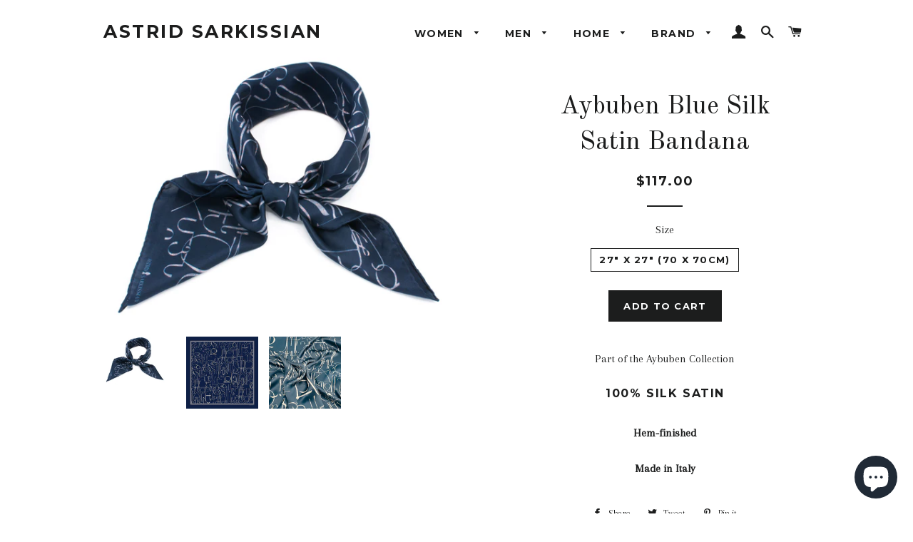

--- FILE ---
content_type: text/html; charset=utf-8
request_url: https://shop.astridsarkissian.com/products/aybuben-blue-bandanas
body_size: 19034
content:
<!doctype html>
<!--[if lt IE 7]><html class="no-js lt-ie9 lt-ie8 lt-ie7" lang="en"> <![endif]-->
<!--[if IE 7]><html class="no-js lt-ie9 lt-ie8" lang="en"> <![endif]-->
<!--[if IE 8]><html class="no-js lt-ie9" lang="en"> <![endif]-->
<!--[if IE 9 ]><html class="ie9 no-js"> <![endif]-->
<!--[if (gt IE 9)|!(IE)]><!--> <html class="no-js"> <!--<![endif]-->
<head>
<meta name="google-site-verification" content="Yvch7XUvR1QTVzpQ7vSxksFszbXZ7UK3tm6OZn81S-M" />
  <!-- Basic page needs ================================================== -->
  <meta charset="utf-8">
  <meta http-equiv="X-UA-Compatible" content="IE=edge,chrome=1">

  
    <link rel="shortcut icon" href="//shop.astridsarkissian.com/cdn/shop/files/tete_32x32.jpeg?v=1613543673" type="image/png" />
  

  <!-- Title and description ================================================== -->
  <title>
  Aybuben Blue Silk Satin Bandana &ndash; ASTRID SARKISSIAN
  </title>

  
  <meta name="description" content="Part of the Aybuben Collection 100% Silk Satin Hem-finished Made in Italy">
  

  <!-- Helpers ================================================== -->
  <!-- /snippets/social-meta-tags.liquid -->


  <meta property="og:type" content="product">
  <meta property="og:title" content="Aybuben Blue Silk Satin Bandana">
  <meta property="og:url" content="https://shop.astridsarkissian.com/products/aybuben-blue-bandanas">
  <meta property="og:description" content="


Part of the Aybuben Collection

100% Silk Satin

Hem-finished





Made in Italy



">
  
    <meta property="og:image" content="http://shop.astridsarkissian.com/cdn/shop/products/PSX_20201222_115100_grande.jpg?v=1608666944">
    <meta property="og:image:secure_url" content="https://shop.astridsarkissian.com/cdn/shop/products/PSX_20201222_115100_grande.jpg?v=1608666944">
  
    <meta property="og:image" content="http://shop.astridsarkissian.com/cdn/shop/products/Hayblue2_grande.jpg?v=1578516307">
    <meta property="og:image:secure_url" content="https://shop.astridsarkissian.com/cdn/shop/products/Hayblue2_grande.jpg?v=1578516307">
  
    <meta property="og:image" content="http://shop.astridsarkissian.com/cdn/shop/products/70x70-243_grande.jpg?v=1578512562">
    <meta property="og:image:secure_url" content="https://shop.astridsarkissian.com/cdn/shop/products/70x70-243_grande.jpg?v=1578512562">
  
  <meta property="og:price:amount" content="117.00">
  <meta property="og:price:currency" content="USD">

<meta property="og:site_name" content="ASTRID SARKISSIAN">


<meta name="twitter:card" content="summary_large_image">

  <meta name="twitter:site" content="@astridsarkis">


  <meta name="twitter:title" content="Aybuben Blue Silk Satin Bandana">
  <meta name="twitter:description" content="


Part of the Aybuben Collection

100% Silk Satin

Hem-finished





Made in Italy



">


  <link rel="canonical" href="https://shop.astridsarkissian.com/products/aybuben-blue-bandanas">
  <meta name="viewport" content="width=device-width,initial-scale=1,shrink-to-fit=no">
  <meta name="theme-color" content="#1c1d1d">

  <!-- CSS ================================================== -->
  <link href="//shop.astridsarkissian.com/cdn/shop/t/4/assets/timber.scss.css?v=45294293764944885701703134945" rel="stylesheet" type="text/css" media="all" />
  <link href="//shop.astridsarkissian.com/cdn/shop/t/4/assets/theme.scss.css?v=70791062544533213201703134945" rel="stylesheet" type="text/css" media="all" />
  
  
  
  <link href="//fonts.googleapis.com/css?family=Arapey:400" rel="stylesheet" type="text/css" media="all" />


  
    
    
    <link href="//fonts.googleapis.com/css?family=Old+Standard+TT:400" rel="stylesheet" type="text/css" media="all" />
  


  
    
    
    <link href="//fonts.googleapis.com/css?family=Montserrat:700" rel="stylesheet" type="text/css" media="all" />
  



  <!-- Sections ================================================== -->
  <script>
    window.theme = window.theme || {};
    theme.strings = {
      zoomClose: "Close (Esc)",
      zoomPrev: "Previous (Left arrow key)",
      zoomNext: "Next (Right arrow key)",
      moneyFormat: "${{amount}}"
    };
    theme.settings = {
      cartType: "drawer",
      gridType: "collage"
    };
  </script>

  <!--[if (gt IE 9)|!(IE)]><!--><script src="//shop.astridsarkissian.com/cdn/shop/t/4/assets/theme.js?v=82974174790275679271492957219" defer="defer"></script><!--<![endif]-->
  <!--[if lte IE 9]><script src="//shop.astridsarkissian.com/cdn/shop/t/4/assets/theme.js?v=82974174790275679271492957219"></script><![endif]-->

  <!-- Header hook for plugins ================================================== -->
  <script>window.performance && window.performance.mark && window.performance.mark('shopify.content_for_header.start');</script><meta name="facebook-domain-verification" content="o35ykom2gb732wtw8m9hx1wul1a27t">
<meta id="shopify-digital-wallet" name="shopify-digital-wallet" content="/19299407/digital_wallets/dialog">
<meta name="shopify-checkout-api-token" content="a73836812b13051be8db80e682930e8e">
<link rel="alternate" type="application/json+oembed" href="https://shop.astridsarkissian.com/products/aybuben-blue-bandanas.oembed">
<script async="async" src="/checkouts/internal/preloads.js?locale=en-US"></script>
<link rel="preconnect" href="https://shop.app" crossorigin="anonymous">
<script async="async" src="https://shop.app/checkouts/internal/preloads.js?locale=en-US&shop_id=19299407" crossorigin="anonymous"></script>
<script id="apple-pay-shop-capabilities" type="application/json">{"shopId":19299407,"countryCode":"US","currencyCode":"USD","merchantCapabilities":["supports3DS"],"merchantId":"gid:\/\/shopify\/Shop\/19299407","merchantName":"ASTRID SARKISSIAN","requiredBillingContactFields":["postalAddress","email","phone"],"requiredShippingContactFields":["postalAddress","email","phone"],"shippingType":"shipping","supportedNetworks":["visa","masterCard","amex","discover","elo","jcb"],"total":{"type":"pending","label":"ASTRID SARKISSIAN","amount":"1.00"},"shopifyPaymentsEnabled":true,"supportsSubscriptions":true}</script>
<script id="shopify-features" type="application/json">{"accessToken":"a73836812b13051be8db80e682930e8e","betas":["rich-media-storefront-analytics"],"domain":"shop.astridsarkissian.com","predictiveSearch":true,"shopId":19299407,"locale":"en"}</script>
<script>var Shopify = Shopify || {};
Shopify.shop = "astrid-sarkissian.myshopify.com";
Shopify.locale = "en";
Shopify.currency = {"active":"USD","rate":"1.0"};
Shopify.country = "US";
Shopify.theme = {"name":"brooklyn","id":173580749,"schema_name":"Brooklyn","schema_version":"2.1.4","theme_store_id":730,"role":"main"};
Shopify.theme.handle = "null";
Shopify.theme.style = {"id":null,"handle":null};
Shopify.cdnHost = "shop.astridsarkissian.com/cdn";
Shopify.routes = Shopify.routes || {};
Shopify.routes.root = "/";</script>
<script type="module">!function(o){(o.Shopify=o.Shopify||{}).modules=!0}(window);</script>
<script>!function(o){function n(){var o=[];function n(){o.push(Array.prototype.slice.apply(arguments))}return n.q=o,n}var t=o.Shopify=o.Shopify||{};t.loadFeatures=n(),t.autoloadFeatures=n()}(window);</script>
<script>
  window.ShopifyPay = window.ShopifyPay || {};
  window.ShopifyPay.apiHost = "shop.app\/pay";
  window.ShopifyPay.redirectState = null;
</script>
<script id="shop-js-analytics" type="application/json">{"pageType":"product"}</script>
<script defer="defer" async type="module" src="//shop.astridsarkissian.com/cdn/shopifycloud/shop-js/modules/v2/client.init-shop-cart-sync_IZsNAliE.en.esm.js"></script>
<script defer="defer" async type="module" src="//shop.astridsarkissian.com/cdn/shopifycloud/shop-js/modules/v2/chunk.common_0OUaOowp.esm.js"></script>
<script type="module">
  await import("//shop.astridsarkissian.com/cdn/shopifycloud/shop-js/modules/v2/client.init-shop-cart-sync_IZsNAliE.en.esm.js");
await import("//shop.astridsarkissian.com/cdn/shopifycloud/shop-js/modules/v2/chunk.common_0OUaOowp.esm.js");

  window.Shopify.SignInWithShop?.initShopCartSync?.({"fedCMEnabled":true,"windoidEnabled":true});

</script>
<script>
  window.Shopify = window.Shopify || {};
  if (!window.Shopify.featureAssets) window.Shopify.featureAssets = {};
  window.Shopify.featureAssets['shop-js'] = {"shop-cart-sync":["modules/v2/client.shop-cart-sync_DLOhI_0X.en.esm.js","modules/v2/chunk.common_0OUaOowp.esm.js"],"init-fed-cm":["modules/v2/client.init-fed-cm_C6YtU0w6.en.esm.js","modules/v2/chunk.common_0OUaOowp.esm.js"],"shop-button":["modules/v2/client.shop-button_BCMx7GTG.en.esm.js","modules/v2/chunk.common_0OUaOowp.esm.js"],"shop-cash-offers":["modules/v2/client.shop-cash-offers_BT26qb5j.en.esm.js","modules/v2/chunk.common_0OUaOowp.esm.js","modules/v2/chunk.modal_CGo_dVj3.esm.js"],"init-windoid":["modules/v2/client.init-windoid_B9PkRMql.en.esm.js","modules/v2/chunk.common_0OUaOowp.esm.js"],"init-shop-email-lookup-coordinator":["modules/v2/client.init-shop-email-lookup-coordinator_DZkqjsbU.en.esm.js","modules/v2/chunk.common_0OUaOowp.esm.js"],"shop-toast-manager":["modules/v2/client.shop-toast-manager_Di2EnuM7.en.esm.js","modules/v2/chunk.common_0OUaOowp.esm.js"],"shop-login-button":["modules/v2/client.shop-login-button_BtqW_SIO.en.esm.js","modules/v2/chunk.common_0OUaOowp.esm.js","modules/v2/chunk.modal_CGo_dVj3.esm.js"],"avatar":["modules/v2/client.avatar_BTnouDA3.en.esm.js"],"pay-button":["modules/v2/client.pay-button_CWa-C9R1.en.esm.js","modules/v2/chunk.common_0OUaOowp.esm.js"],"init-shop-cart-sync":["modules/v2/client.init-shop-cart-sync_IZsNAliE.en.esm.js","modules/v2/chunk.common_0OUaOowp.esm.js"],"init-customer-accounts":["modules/v2/client.init-customer-accounts_DenGwJTU.en.esm.js","modules/v2/client.shop-login-button_BtqW_SIO.en.esm.js","modules/v2/chunk.common_0OUaOowp.esm.js","modules/v2/chunk.modal_CGo_dVj3.esm.js"],"init-shop-for-new-customer-accounts":["modules/v2/client.init-shop-for-new-customer-accounts_JdHXxpS9.en.esm.js","modules/v2/client.shop-login-button_BtqW_SIO.en.esm.js","modules/v2/chunk.common_0OUaOowp.esm.js","modules/v2/chunk.modal_CGo_dVj3.esm.js"],"init-customer-accounts-sign-up":["modules/v2/client.init-customer-accounts-sign-up_D6__K_p8.en.esm.js","modules/v2/client.shop-login-button_BtqW_SIO.en.esm.js","modules/v2/chunk.common_0OUaOowp.esm.js","modules/v2/chunk.modal_CGo_dVj3.esm.js"],"checkout-modal":["modules/v2/client.checkout-modal_C_ZQDY6s.en.esm.js","modules/v2/chunk.common_0OUaOowp.esm.js","modules/v2/chunk.modal_CGo_dVj3.esm.js"],"shop-follow-button":["modules/v2/client.shop-follow-button_XetIsj8l.en.esm.js","modules/v2/chunk.common_0OUaOowp.esm.js","modules/v2/chunk.modal_CGo_dVj3.esm.js"],"lead-capture":["modules/v2/client.lead-capture_DvA72MRN.en.esm.js","modules/v2/chunk.common_0OUaOowp.esm.js","modules/v2/chunk.modal_CGo_dVj3.esm.js"],"shop-login":["modules/v2/client.shop-login_ClXNxyh6.en.esm.js","modules/v2/chunk.common_0OUaOowp.esm.js","modules/v2/chunk.modal_CGo_dVj3.esm.js"],"payment-terms":["modules/v2/client.payment-terms_CNlwjfZz.en.esm.js","modules/v2/chunk.common_0OUaOowp.esm.js","modules/v2/chunk.modal_CGo_dVj3.esm.js"]};
</script>
<script>(function() {
  var isLoaded = false;
  function asyncLoad() {
    if (isLoaded) return;
    isLoaded = true;
    var urls = ["https:\/\/cdn.shopify.com\/s\/files\/1\/1929\/9407\/t\/4\/assets\/sca-qv-scripts-noconfig.js?18233118004092864355\u0026shop=astrid-sarkissian.myshopify.com","\/\/static.zotabox.com\/f\/9\/f956209938143581d386dae3f741d37f\/widgets.js?shop=astrid-sarkissian.myshopify.com","\/\/shopify.privy.com\/widget.js?shop=astrid-sarkissian.myshopify.com","https:\/\/easygdpr.b-cdn.net\/v\/1553540745\/gdpr.min.js?shop=astrid-sarkissian.myshopify.com","https:\/\/chimpstatic.com\/mcjs-connected\/js\/users\/e7d10fe2caa316b2a2dca1731\/f6a5602c744a9215b2d9cecdf.js?shop=astrid-sarkissian.myshopify.com","https:\/\/cdn.nfcube.com\/instafeed-deabb35b324ccf2e04fa38dfcea6d3db.js?shop=astrid-sarkissian.myshopify.com"];
    for (var i = 0; i < urls.length; i++) {
      var s = document.createElement('script');
      s.type = 'text/javascript';
      s.async = true;
      s.src = urls[i];
      var x = document.getElementsByTagName('script')[0];
      x.parentNode.insertBefore(s, x);
    }
  };
  if(window.attachEvent) {
    window.attachEvent('onload', asyncLoad);
  } else {
    window.addEventListener('load', asyncLoad, false);
  }
})();</script>
<script id="__st">var __st={"a":19299407,"offset":-18000,"reqid":"b391f316-a96c-47cb-89a2-051fc9a8513c-1768546500","pageurl":"shop.astridsarkissian.com\/products\/aybuben-blue-bandanas","u":"b18bc8fec116","p":"product","rtyp":"product","rid":4426115252290};</script>
<script>window.ShopifyPaypalV4VisibilityTracking = true;</script>
<script id="captcha-bootstrap">!function(){'use strict';const t='contact',e='account',n='new_comment',o=[[t,t],['blogs',n],['comments',n],[t,'customer']],c=[[e,'customer_login'],[e,'guest_login'],[e,'recover_customer_password'],[e,'create_customer']],r=t=>t.map((([t,e])=>`form[action*='/${t}']:not([data-nocaptcha='true']) input[name='form_type'][value='${e}']`)).join(','),a=t=>()=>t?[...document.querySelectorAll(t)].map((t=>t.form)):[];function s(){const t=[...o],e=r(t);return a(e)}const i='password',u='form_key',d=['recaptcha-v3-token','g-recaptcha-response','h-captcha-response',i],f=()=>{try{return window.sessionStorage}catch{return}},m='__shopify_v',_=t=>t.elements[u];function p(t,e,n=!1){try{const o=window.sessionStorage,c=JSON.parse(o.getItem(e)),{data:r}=function(t){const{data:e,action:n}=t;return t[m]||n?{data:e,action:n}:{data:t,action:n}}(c);for(const[e,n]of Object.entries(r))t.elements[e]&&(t.elements[e].value=n);n&&o.removeItem(e)}catch(o){console.error('form repopulation failed',{error:o})}}const l='form_type',E='cptcha';function T(t){t.dataset[E]=!0}const w=window,h=w.document,L='Shopify',v='ce_forms',y='captcha';let A=!1;((t,e)=>{const n=(g='f06e6c50-85a8-45c8-87d0-21a2b65856fe',I='https://cdn.shopify.com/shopifycloud/storefront-forms-hcaptcha/ce_storefront_forms_captcha_hcaptcha.v1.5.2.iife.js',D={infoText:'Protected by hCaptcha',privacyText:'Privacy',termsText:'Terms'},(t,e,n)=>{const o=w[L][v],c=o.bindForm;if(c)return c(t,g,e,D).then(n);var r;o.q.push([[t,g,e,D],n]),r=I,A||(h.body.append(Object.assign(h.createElement('script'),{id:'captcha-provider',async:!0,src:r})),A=!0)});var g,I,D;w[L]=w[L]||{},w[L][v]=w[L][v]||{},w[L][v].q=[],w[L][y]=w[L][y]||{},w[L][y].protect=function(t,e){n(t,void 0,e),T(t)},Object.freeze(w[L][y]),function(t,e,n,w,h,L){const[v,y,A,g]=function(t,e,n){const i=e?o:[],u=t?c:[],d=[...i,...u],f=r(d),m=r(i),_=r(d.filter((([t,e])=>n.includes(e))));return[a(f),a(m),a(_),s()]}(w,h,L),I=t=>{const e=t.target;return e instanceof HTMLFormElement?e:e&&e.form},D=t=>v().includes(t);t.addEventListener('submit',(t=>{const e=I(t);if(!e)return;const n=D(e)&&!e.dataset.hcaptchaBound&&!e.dataset.recaptchaBound,o=_(e),c=g().includes(e)&&(!o||!o.value);(n||c)&&t.preventDefault(),c&&!n&&(function(t){try{if(!f())return;!function(t){const e=f();if(!e)return;const n=_(t);if(!n)return;const o=n.value;o&&e.removeItem(o)}(t);const e=Array.from(Array(32),(()=>Math.random().toString(36)[2])).join('');!function(t,e){_(t)||t.append(Object.assign(document.createElement('input'),{type:'hidden',name:u})),t.elements[u].value=e}(t,e),function(t,e){const n=f();if(!n)return;const o=[...t.querySelectorAll(`input[type='${i}']`)].map((({name:t})=>t)),c=[...d,...o],r={};for(const[a,s]of new FormData(t).entries())c.includes(a)||(r[a]=s);n.setItem(e,JSON.stringify({[m]:1,action:t.action,data:r}))}(t,e)}catch(e){console.error('failed to persist form',e)}}(e),e.submit())}));const S=(t,e)=>{t&&!t.dataset[E]&&(n(t,e.some((e=>e===t))),T(t))};for(const o of['focusin','change'])t.addEventListener(o,(t=>{const e=I(t);D(e)&&S(e,y())}));const B=e.get('form_key'),M=e.get(l),P=B&&M;t.addEventListener('DOMContentLoaded',(()=>{const t=y();if(P)for(const e of t)e.elements[l].value===M&&p(e,B);[...new Set([...A(),...v().filter((t=>'true'===t.dataset.shopifyCaptcha))])].forEach((e=>S(e,t)))}))}(h,new URLSearchParams(w.location.search),n,t,e,['guest_login'])})(!0,!0)}();</script>
<script integrity="sha256-4kQ18oKyAcykRKYeNunJcIwy7WH5gtpwJnB7kiuLZ1E=" data-source-attribution="shopify.loadfeatures" defer="defer" src="//shop.astridsarkissian.com/cdn/shopifycloud/storefront/assets/storefront/load_feature-a0a9edcb.js" crossorigin="anonymous"></script>
<script crossorigin="anonymous" defer="defer" src="//shop.astridsarkissian.com/cdn/shopifycloud/storefront/assets/shopify_pay/storefront-65b4c6d7.js?v=20250812"></script>
<script data-source-attribution="shopify.dynamic_checkout.dynamic.init">var Shopify=Shopify||{};Shopify.PaymentButton=Shopify.PaymentButton||{isStorefrontPortableWallets:!0,init:function(){window.Shopify.PaymentButton.init=function(){};var t=document.createElement("script");t.src="https://shop.astridsarkissian.com/cdn/shopifycloud/portable-wallets/latest/portable-wallets.en.js",t.type="module",document.head.appendChild(t)}};
</script>
<script data-source-attribution="shopify.dynamic_checkout.buyer_consent">
  function portableWalletsHideBuyerConsent(e){var t=document.getElementById("shopify-buyer-consent"),n=document.getElementById("shopify-subscription-policy-button");t&&n&&(t.classList.add("hidden"),t.setAttribute("aria-hidden","true"),n.removeEventListener("click",e))}function portableWalletsShowBuyerConsent(e){var t=document.getElementById("shopify-buyer-consent"),n=document.getElementById("shopify-subscription-policy-button");t&&n&&(t.classList.remove("hidden"),t.removeAttribute("aria-hidden"),n.addEventListener("click",e))}window.Shopify?.PaymentButton&&(window.Shopify.PaymentButton.hideBuyerConsent=portableWalletsHideBuyerConsent,window.Shopify.PaymentButton.showBuyerConsent=portableWalletsShowBuyerConsent);
</script>
<script data-source-attribution="shopify.dynamic_checkout.cart.bootstrap">document.addEventListener("DOMContentLoaded",(function(){function t(){return document.querySelector("shopify-accelerated-checkout-cart, shopify-accelerated-checkout")}if(t())Shopify.PaymentButton.init();else{new MutationObserver((function(e,n){t()&&(Shopify.PaymentButton.init(),n.disconnect())})).observe(document.body,{childList:!0,subtree:!0})}}));
</script>
<link id="shopify-accelerated-checkout-styles" rel="stylesheet" media="screen" href="https://shop.astridsarkissian.com/cdn/shopifycloud/portable-wallets/latest/accelerated-checkout-backwards-compat.css" crossorigin="anonymous">
<style id="shopify-accelerated-checkout-cart">
        #shopify-buyer-consent {
  margin-top: 1em;
  display: inline-block;
  width: 100%;
}

#shopify-buyer-consent.hidden {
  display: none;
}

#shopify-subscription-policy-button {
  background: none;
  border: none;
  padding: 0;
  text-decoration: underline;
  font-size: inherit;
  cursor: pointer;
}

#shopify-subscription-policy-button::before {
  box-shadow: none;
}

      </style>

<script>window.performance && window.performance.mark && window.performance.mark('shopify.content_for_header.end');</script>
  <!-- /snippets/oldIE-js.liquid -->


<!--[if lt IE 9]>
<script src="//cdnjs.cloudflare.com/ajax/libs/html5shiv/3.7.2/html5shiv.min.js" type="text/javascript"></script>
<script src="//shop.astridsarkissian.com/cdn/shop/t/4/assets/respond.min.js?v=52248677837542619231492529344" type="text/javascript"></script>
<link href="//shop.astridsarkissian.com/cdn/shop/t/4/assets/respond-proxy.html" id="respond-proxy" rel="respond-proxy" />
<link href="//shop.astridsarkissian.com/search?q=c30a084629b5072aa8c185e746950065" id="respond-redirect" rel="respond-redirect" />
<script src="//shop.astridsarkissian.com/search?q=c30a084629b5072aa8c185e746950065" type="text/javascript"></script>
<![endif]-->


<!--[if (lte IE 9) ]><script src="//shop.astridsarkissian.com/cdn/shop/t/4/assets/match-media.min.js?v=159635276924582161481492529344" type="text/javascript"></script><![endif]-->


  <script src="//ajax.googleapis.com/ajax/libs/jquery/2.2.3/jquery.min.js" type="text/javascript"></script>
  <script src="//shop.astridsarkissian.com/cdn/shop/t/4/assets/modernizr.min.js?v=21391054748206432451492529344" type="text/javascript"></script>

  
  

<link rel="stylesheet" href="//shop.astridsarkissian.com/cdn/shop/t/4/assets/sca-quick-view.css?v=127443948230706355921494269580">
<link rel="stylesheet" href="//shop.astridsarkissian.com/cdn/shop/t/4/assets/sca-jquery.fancybox.css?v=50433719388693846841494269580">

<script src="//shop.astridsarkissian.com/cdn/shopifycloud/storefront/assets/themes_support/option_selection-b017cd28.js" type="text/javascript"></script>

 <script>window.mlvedaShopCurrency = "USD";
window.shopCurrency = "USD";
window.supported_currencies = "INR GBP CAD USD AUD EUR JPY CNY";
</script>

  

  

  

  
    <script type="text/javascript">
      try {
        window.EasyGdprSettings = "{\"cookie_banner\":true,\"cookie_banner_cookiename\":\"\",\"cookie_banner_settings\":{\"button_text_color\":{},\"banner_text_color\":{\"opacity\":1,\"hexcode\":\"#838391\"},\"button_color\":{\"hexcode\":\"#4b81e8\",\"opacity\":1},\"restrict_eu\":true,\"banner_color\":{\"hexcode\":\"#edeff5\",\"opacity\":1}},\"current_theme\":\"brooklyn\",\"custom_button_position\":\"\",\"eg_display\":[\"footer\"],\"enabled\":true,\"restrict_eu\":true,\"texts\":{}}";
      } catch (error) {}
    </script>
  



<script src="https://cdn.shopify.com/extensions/7bc9bb47-adfa-4267-963e-cadee5096caf/inbox-1252/assets/inbox-chat-loader.js" type="text/javascript" defer="defer"></script>
<link href="https://monorail-edge.shopifysvc.com" rel="dns-prefetch">
<script>(function(){if ("sendBeacon" in navigator && "performance" in window) {try {var session_token_from_headers = performance.getEntriesByType('navigation')[0].serverTiming.find(x => x.name == '_s').description;} catch {var session_token_from_headers = undefined;}var session_cookie_matches = document.cookie.match(/_shopify_s=([^;]*)/);var session_token_from_cookie = session_cookie_matches && session_cookie_matches.length === 2 ? session_cookie_matches[1] : "";var session_token = session_token_from_headers || session_token_from_cookie || "";function handle_abandonment_event(e) {var entries = performance.getEntries().filter(function(entry) {return /monorail-edge.shopifysvc.com/.test(entry.name);});if (!window.abandonment_tracked && entries.length === 0) {window.abandonment_tracked = true;var currentMs = Date.now();var navigation_start = performance.timing.navigationStart;var payload = {shop_id: 19299407,url: window.location.href,navigation_start,duration: currentMs - navigation_start,session_token,page_type: "product"};window.navigator.sendBeacon("https://monorail-edge.shopifysvc.com/v1/produce", JSON.stringify({schema_id: "online_store_buyer_site_abandonment/1.1",payload: payload,metadata: {event_created_at_ms: currentMs,event_sent_at_ms: currentMs}}));}}window.addEventListener('pagehide', handle_abandonment_event);}}());</script>
<script id="web-pixels-manager-setup">(function e(e,d,r,n,o){if(void 0===o&&(o={}),!Boolean(null===(a=null===(i=window.Shopify)||void 0===i?void 0:i.analytics)||void 0===a?void 0:a.replayQueue)){var i,a;window.Shopify=window.Shopify||{};var t=window.Shopify;t.analytics=t.analytics||{};var s=t.analytics;s.replayQueue=[],s.publish=function(e,d,r){return s.replayQueue.push([e,d,r]),!0};try{self.performance.mark("wpm:start")}catch(e){}var l=function(){var e={modern:/Edge?\/(1{2}[4-9]|1[2-9]\d|[2-9]\d{2}|\d{4,})\.\d+(\.\d+|)|Firefox\/(1{2}[4-9]|1[2-9]\d|[2-9]\d{2}|\d{4,})\.\d+(\.\d+|)|Chrom(ium|e)\/(9{2}|\d{3,})\.\d+(\.\d+|)|(Maci|X1{2}).+ Version\/(15\.\d+|(1[6-9]|[2-9]\d|\d{3,})\.\d+)([,.]\d+|)( \(\w+\)|)( Mobile\/\w+|) Safari\/|Chrome.+OPR\/(9{2}|\d{3,})\.\d+\.\d+|(CPU[ +]OS|iPhone[ +]OS|CPU[ +]iPhone|CPU IPhone OS|CPU iPad OS)[ +]+(15[._]\d+|(1[6-9]|[2-9]\d|\d{3,})[._]\d+)([._]\d+|)|Android:?[ /-](13[3-9]|1[4-9]\d|[2-9]\d{2}|\d{4,})(\.\d+|)(\.\d+|)|Android.+Firefox\/(13[5-9]|1[4-9]\d|[2-9]\d{2}|\d{4,})\.\d+(\.\d+|)|Android.+Chrom(ium|e)\/(13[3-9]|1[4-9]\d|[2-9]\d{2}|\d{4,})\.\d+(\.\d+|)|SamsungBrowser\/([2-9]\d|\d{3,})\.\d+/,legacy:/Edge?\/(1[6-9]|[2-9]\d|\d{3,})\.\d+(\.\d+|)|Firefox\/(5[4-9]|[6-9]\d|\d{3,})\.\d+(\.\d+|)|Chrom(ium|e)\/(5[1-9]|[6-9]\d|\d{3,})\.\d+(\.\d+|)([\d.]+$|.*Safari\/(?![\d.]+ Edge\/[\d.]+$))|(Maci|X1{2}).+ Version\/(10\.\d+|(1[1-9]|[2-9]\d|\d{3,})\.\d+)([,.]\d+|)( \(\w+\)|)( Mobile\/\w+|) Safari\/|Chrome.+OPR\/(3[89]|[4-9]\d|\d{3,})\.\d+\.\d+|(CPU[ +]OS|iPhone[ +]OS|CPU[ +]iPhone|CPU IPhone OS|CPU iPad OS)[ +]+(10[._]\d+|(1[1-9]|[2-9]\d|\d{3,})[._]\d+)([._]\d+|)|Android:?[ /-](13[3-9]|1[4-9]\d|[2-9]\d{2}|\d{4,})(\.\d+|)(\.\d+|)|Mobile Safari.+OPR\/([89]\d|\d{3,})\.\d+\.\d+|Android.+Firefox\/(13[5-9]|1[4-9]\d|[2-9]\d{2}|\d{4,})\.\d+(\.\d+|)|Android.+Chrom(ium|e)\/(13[3-9]|1[4-9]\d|[2-9]\d{2}|\d{4,})\.\d+(\.\d+|)|Android.+(UC? ?Browser|UCWEB|U3)[ /]?(15\.([5-9]|\d{2,})|(1[6-9]|[2-9]\d|\d{3,})\.\d+)\.\d+|SamsungBrowser\/(5\.\d+|([6-9]|\d{2,})\.\d+)|Android.+MQ{2}Browser\/(14(\.(9|\d{2,})|)|(1[5-9]|[2-9]\d|\d{3,})(\.\d+|))(\.\d+|)|K[Aa][Ii]OS\/(3\.\d+|([4-9]|\d{2,})\.\d+)(\.\d+|)/},d=e.modern,r=e.legacy,n=navigator.userAgent;return n.match(d)?"modern":n.match(r)?"legacy":"unknown"}(),u="modern"===l?"modern":"legacy",c=(null!=n?n:{modern:"",legacy:""})[u],f=function(e){return[e.baseUrl,"/wpm","/b",e.hashVersion,"modern"===e.buildTarget?"m":"l",".js"].join("")}({baseUrl:d,hashVersion:r,buildTarget:u}),m=function(e){var d=e.version,r=e.bundleTarget,n=e.surface,o=e.pageUrl,i=e.monorailEndpoint;return{emit:function(e){var a=e.status,t=e.errorMsg,s=(new Date).getTime(),l=JSON.stringify({metadata:{event_sent_at_ms:s},events:[{schema_id:"web_pixels_manager_load/3.1",payload:{version:d,bundle_target:r,page_url:o,status:a,surface:n,error_msg:t},metadata:{event_created_at_ms:s}}]});if(!i)return console&&console.warn&&console.warn("[Web Pixels Manager] No Monorail endpoint provided, skipping logging."),!1;try{return self.navigator.sendBeacon.bind(self.navigator)(i,l)}catch(e){}var u=new XMLHttpRequest;try{return u.open("POST",i,!0),u.setRequestHeader("Content-Type","text/plain"),u.send(l),!0}catch(e){return console&&console.warn&&console.warn("[Web Pixels Manager] Got an unhandled error while logging to Monorail."),!1}}}}({version:r,bundleTarget:l,surface:e.surface,pageUrl:self.location.href,monorailEndpoint:e.monorailEndpoint});try{o.browserTarget=l,function(e){var d=e.src,r=e.async,n=void 0===r||r,o=e.onload,i=e.onerror,a=e.sri,t=e.scriptDataAttributes,s=void 0===t?{}:t,l=document.createElement("script"),u=document.querySelector("head"),c=document.querySelector("body");if(l.async=n,l.src=d,a&&(l.integrity=a,l.crossOrigin="anonymous"),s)for(var f in s)if(Object.prototype.hasOwnProperty.call(s,f))try{l.dataset[f]=s[f]}catch(e){}if(o&&l.addEventListener("load",o),i&&l.addEventListener("error",i),u)u.appendChild(l);else{if(!c)throw new Error("Did not find a head or body element to append the script");c.appendChild(l)}}({src:f,async:!0,onload:function(){if(!function(){var e,d;return Boolean(null===(d=null===(e=window.Shopify)||void 0===e?void 0:e.analytics)||void 0===d?void 0:d.initialized)}()){var d=window.webPixelsManager.init(e)||void 0;if(d){var r=window.Shopify.analytics;r.replayQueue.forEach((function(e){var r=e[0],n=e[1],o=e[2];d.publishCustomEvent(r,n,o)})),r.replayQueue=[],r.publish=d.publishCustomEvent,r.visitor=d.visitor,r.initialized=!0}}},onerror:function(){return m.emit({status:"failed",errorMsg:"".concat(f," has failed to load")})},sri:function(e){var d=/^sha384-[A-Za-z0-9+/=]+$/;return"string"==typeof e&&d.test(e)}(c)?c:"",scriptDataAttributes:o}),m.emit({status:"loading"})}catch(e){m.emit({status:"failed",errorMsg:(null==e?void 0:e.message)||"Unknown error"})}}})({shopId: 19299407,storefrontBaseUrl: "https://shop.astridsarkissian.com",extensionsBaseUrl: "https://extensions.shopifycdn.com/cdn/shopifycloud/web-pixels-manager",monorailEndpoint: "https://monorail-edge.shopifysvc.com/unstable/produce_batch",surface: "storefront-renderer",enabledBetaFlags: ["2dca8a86"],webPixelsConfigList: [{"id":"150339650","configuration":"{\"pixel_id\":\"1564995606987343\",\"pixel_type\":\"facebook_pixel\",\"metaapp_system_user_token\":\"-\"}","eventPayloadVersion":"v1","runtimeContext":"OPEN","scriptVersion":"ca16bc87fe92b6042fbaa3acc2fbdaa6","type":"APP","apiClientId":2329312,"privacyPurposes":["ANALYTICS","MARKETING","SALE_OF_DATA"],"dataSharingAdjustments":{"protectedCustomerApprovalScopes":["read_customer_address","read_customer_email","read_customer_name","read_customer_personal_data","read_customer_phone"]}},{"id":"60129346","eventPayloadVersion":"v1","runtimeContext":"LAX","scriptVersion":"1","type":"CUSTOM","privacyPurposes":["MARKETING"],"name":"Meta pixel (migrated)"},{"id":"77135938","eventPayloadVersion":"v1","runtimeContext":"LAX","scriptVersion":"1","type":"CUSTOM","privacyPurposes":["ANALYTICS"],"name":"Google Analytics tag (migrated)"},{"id":"shopify-app-pixel","configuration":"{}","eventPayloadVersion":"v1","runtimeContext":"STRICT","scriptVersion":"0450","apiClientId":"shopify-pixel","type":"APP","privacyPurposes":["ANALYTICS","MARKETING"]},{"id":"shopify-custom-pixel","eventPayloadVersion":"v1","runtimeContext":"LAX","scriptVersion":"0450","apiClientId":"shopify-pixel","type":"CUSTOM","privacyPurposes":["ANALYTICS","MARKETING"]}],isMerchantRequest: false,initData: {"shop":{"name":"ASTRID SARKISSIAN","paymentSettings":{"currencyCode":"USD"},"myshopifyDomain":"astrid-sarkissian.myshopify.com","countryCode":"US","storefrontUrl":"https:\/\/shop.astridsarkissian.com"},"customer":null,"cart":null,"checkout":null,"productVariants":[{"price":{"amount":117.0,"currencyCode":"USD"},"product":{"title":"Aybuben Blue Silk Satin Bandana","vendor":"ASTRID SARKISSIAN","id":"4426115252290","untranslatedTitle":"Aybuben Blue Silk Satin Bandana","url":"\/products\/aybuben-blue-bandanas","type":"Scarf"},"id":"31520434782274","image":{"src":"\/\/shop.astridsarkissian.com\/cdn\/shop\/products\/70x70-243.jpg?v=1578512562"},"sku":"","title":"27\" X 27\" (70 X 70CM)","untranslatedTitle":"27\" X 27\" (70 X 70CM)"}],"purchasingCompany":null},},"https://shop.astridsarkissian.com/cdn","fcfee988w5aeb613cpc8e4bc33m6693e112",{"modern":"","legacy":""},{"shopId":"19299407","storefrontBaseUrl":"https:\/\/shop.astridsarkissian.com","extensionBaseUrl":"https:\/\/extensions.shopifycdn.com\/cdn\/shopifycloud\/web-pixels-manager","surface":"storefront-renderer","enabledBetaFlags":"[\"2dca8a86\"]","isMerchantRequest":"false","hashVersion":"fcfee988w5aeb613cpc8e4bc33m6693e112","publish":"custom","events":"[[\"page_viewed\",{}],[\"product_viewed\",{\"productVariant\":{\"price\":{\"amount\":117.0,\"currencyCode\":\"USD\"},\"product\":{\"title\":\"Aybuben Blue Silk Satin Bandana\",\"vendor\":\"ASTRID SARKISSIAN\",\"id\":\"4426115252290\",\"untranslatedTitle\":\"Aybuben Blue Silk Satin Bandana\",\"url\":\"\/products\/aybuben-blue-bandanas\",\"type\":\"Scarf\"},\"id\":\"31520434782274\",\"image\":{\"src\":\"\/\/shop.astridsarkissian.com\/cdn\/shop\/products\/70x70-243.jpg?v=1578512562\"},\"sku\":\"\",\"title\":\"27\\\" X 27\\\" (70 X 70CM)\",\"untranslatedTitle\":\"27\\\" X 27\\\" (70 X 70CM)\"}}]]"});</script><script>
  window.ShopifyAnalytics = window.ShopifyAnalytics || {};
  window.ShopifyAnalytics.meta = window.ShopifyAnalytics.meta || {};
  window.ShopifyAnalytics.meta.currency = 'USD';
  var meta = {"product":{"id":4426115252290,"gid":"gid:\/\/shopify\/Product\/4426115252290","vendor":"ASTRID SARKISSIAN","type":"Scarf","handle":"aybuben-blue-bandanas","variants":[{"id":31520434782274,"price":11700,"name":"Aybuben Blue Silk Satin Bandana - 27\" X 27\" (70 X 70CM)","public_title":"27\" X 27\" (70 X 70CM)","sku":""}],"remote":false},"page":{"pageType":"product","resourceType":"product","resourceId":4426115252290,"requestId":"b391f316-a96c-47cb-89a2-051fc9a8513c-1768546500"}};
  for (var attr in meta) {
    window.ShopifyAnalytics.meta[attr] = meta[attr];
  }
</script>
<script class="analytics">
  (function () {
    var customDocumentWrite = function(content) {
      var jquery = null;

      if (window.jQuery) {
        jquery = window.jQuery;
      } else if (window.Checkout && window.Checkout.$) {
        jquery = window.Checkout.$;
      }

      if (jquery) {
        jquery('body').append(content);
      }
    };

    var hasLoggedConversion = function(token) {
      if (token) {
        return document.cookie.indexOf('loggedConversion=' + token) !== -1;
      }
      return false;
    }

    var setCookieIfConversion = function(token) {
      if (token) {
        var twoMonthsFromNow = new Date(Date.now());
        twoMonthsFromNow.setMonth(twoMonthsFromNow.getMonth() + 2);

        document.cookie = 'loggedConversion=' + token + '; expires=' + twoMonthsFromNow;
      }
    }

    var trekkie = window.ShopifyAnalytics.lib = window.trekkie = window.trekkie || [];
    if (trekkie.integrations) {
      return;
    }
    trekkie.methods = [
      'identify',
      'page',
      'ready',
      'track',
      'trackForm',
      'trackLink'
    ];
    trekkie.factory = function(method) {
      return function() {
        var args = Array.prototype.slice.call(arguments);
        args.unshift(method);
        trekkie.push(args);
        return trekkie;
      };
    };
    for (var i = 0; i < trekkie.methods.length; i++) {
      var key = trekkie.methods[i];
      trekkie[key] = trekkie.factory(key);
    }
    trekkie.load = function(config) {
      trekkie.config = config || {};
      trekkie.config.initialDocumentCookie = document.cookie;
      var first = document.getElementsByTagName('script')[0];
      var script = document.createElement('script');
      script.type = 'text/javascript';
      script.onerror = function(e) {
        var scriptFallback = document.createElement('script');
        scriptFallback.type = 'text/javascript';
        scriptFallback.onerror = function(error) {
                var Monorail = {
      produce: function produce(monorailDomain, schemaId, payload) {
        var currentMs = new Date().getTime();
        var event = {
          schema_id: schemaId,
          payload: payload,
          metadata: {
            event_created_at_ms: currentMs,
            event_sent_at_ms: currentMs
          }
        };
        return Monorail.sendRequest("https://" + monorailDomain + "/v1/produce", JSON.stringify(event));
      },
      sendRequest: function sendRequest(endpointUrl, payload) {
        // Try the sendBeacon API
        if (window && window.navigator && typeof window.navigator.sendBeacon === 'function' && typeof window.Blob === 'function' && !Monorail.isIos12()) {
          var blobData = new window.Blob([payload], {
            type: 'text/plain'
          });

          if (window.navigator.sendBeacon(endpointUrl, blobData)) {
            return true;
          } // sendBeacon was not successful

        } // XHR beacon

        var xhr = new XMLHttpRequest();

        try {
          xhr.open('POST', endpointUrl);
          xhr.setRequestHeader('Content-Type', 'text/plain');
          xhr.send(payload);
        } catch (e) {
          console.log(e);
        }

        return false;
      },
      isIos12: function isIos12() {
        return window.navigator.userAgent.lastIndexOf('iPhone; CPU iPhone OS 12_') !== -1 || window.navigator.userAgent.lastIndexOf('iPad; CPU OS 12_') !== -1;
      }
    };
    Monorail.produce('monorail-edge.shopifysvc.com',
      'trekkie_storefront_load_errors/1.1',
      {shop_id: 19299407,
      theme_id: 173580749,
      app_name: "storefront",
      context_url: window.location.href,
      source_url: "//shop.astridsarkissian.com/cdn/s/trekkie.storefront.cd680fe47e6c39ca5d5df5f0a32d569bc48c0f27.min.js"});

        };
        scriptFallback.async = true;
        scriptFallback.src = '//shop.astridsarkissian.com/cdn/s/trekkie.storefront.cd680fe47e6c39ca5d5df5f0a32d569bc48c0f27.min.js';
        first.parentNode.insertBefore(scriptFallback, first);
      };
      script.async = true;
      script.src = '//shop.astridsarkissian.com/cdn/s/trekkie.storefront.cd680fe47e6c39ca5d5df5f0a32d569bc48c0f27.min.js';
      first.parentNode.insertBefore(script, first);
    };
    trekkie.load(
      {"Trekkie":{"appName":"storefront","development":false,"defaultAttributes":{"shopId":19299407,"isMerchantRequest":null,"themeId":173580749,"themeCityHash":"13050880752755812481","contentLanguage":"en","currency":"USD","eventMetadataId":"dd40406b-47f1-4734-9d2e-171a9ba4fc11"},"isServerSideCookieWritingEnabled":true,"monorailRegion":"shop_domain","enabledBetaFlags":["65f19447"]},"Session Attribution":{},"S2S":{"facebookCapiEnabled":true,"source":"trekkie-storefront-renderer","apiClientId":580111}}
    );

    var loaded = false;
    trekkie.ready(function() {
      if (loaded) return;
      loaded = true;

      window.ShopifyAnalytics.lib = window.trekkie;

      var originalDocumentWrite = document.write;
      document.write = customDocumentWrite;
      try { window.ShopifyAnalytics.merchantGoogleAnalytics.call(this); } catch(error) {};
      document.write = originalDocumentWrite;

      window.ShopifyAnalytics.lib.page(null,{"pageType":"product","resourceType":"product","resourceId":4426115252290,"requestId":"b391f316-a96c-47cb-89a2-051fc9a8513c-1768546500","shopifyEmitted":true});

      var match = window.location.pathname.match(/checkouts\/(.+)\/(thank_you|post_purchase)/)
      var token = match? match[1]: undefined;
      if (!hasLoggedConversion(token)) {
        setCookieIfConversion(token);
        window.ShopifyAnalytics.lib.track("Viewed Product",{"currency":"USD","variantId":31520434782274,"productId":4426115252290,"productGid":"gid:\/\/shopify\/Product\/4426115252290","name":"Aybuben Blue Silk Satin Bandana - 27\" X 27\" (70 X 70CM)","price":"117.00","sku":"","brand":"ASTRID SARKISSIAN","variant":"27\" X 27\" (70 X 70CM)","category":"Scarf","nonInteraction":true,"remote":false},undefined,undefined,{"shopifyEmitted":true});
      window.ShopifyAnalytics.lib.track("monorail:\/\/trekkie_storefront_viewed_product\/1.1",{"currency":"USD","variantId":31520434782274,"productId":4426115252290,"productGid":"gid:\/\/shopify\/Product\/4426115252290","name":"Aybuben Blue Silk Satin Bandana - 27\" X 27\" (70 X 70CM)","price":"117.00","sku":"","brand":"ASTRID SARKISSIAN","variant":"27\" X 27\" (70 X 70CM)","category":"Scarf","nonInteraction":true,"remote":false,"referer":"https:\/\/shop.astridsarkissian.com\/products\/aybuben-blue-bandanas"});
      }
    });


        var eventsListenerScript = document.createElement('script');
        eventsListenerScript.async = true;
        eventsListenerScript.src = "//shop.astridsarkissian.com/cdn/shopifycloud/storefront/assets/shop_events_listener-3da45d37.js";
        document.getElementsByTagName('head')[0].appendChild(eventsListenerScript);

})();</script>
  <script>
  if (!window.ga || (window.ga && typeof window.ga !== 'function')) {
    window.ga = function ga() {
      (window.ga.q = window.ga.q || []).push(arguments);
      if (window.Shopify && window.Shopify.analytics && typeof window.Shopify.analytics.publish === 'function') {
        window.Shopify.analytics.publish("ga_stub_called", {}, {sendTo: "google_osp_migration"});
      }
      console.error("Shopify's Google Analytics stub called with:", Array.from(arguments), "\nSee https://help.shopify.com/manual/promoting-marketing/pixels/pixel-migration#google for more information.");
    };
    if (window.Shopify && window.Shopify.analytics && typeof window.Shopify.analytics.publish === 'function') {
      window.Shopify.analytics.publish("ga_stub_initialized", {}, {sendTo: "google_osp_migration"});
    }
  }
</script>
<script
  defer
  src="https://shop.astridsarkissian.com/cdn/shopifycloud/perf-kit/shopify-perf-kit-3.0.4.min.js"
  data-application="storefront-renderer"
  data-shop-id="19299407"
  data-render-region="gcp-us-central1"
  data-page-type="product"
  data-theme-instance-id="173580749"
  data-theme-name="Brooklyn"
  data-theme-version="2.1.4"
  data-monorail-region="shop_domain"
  data-resource-timing-sampling-rate="10"
  data-shs="true"
  data-shs-beacon="true"
  data-shs-export-with-fetch="true"
  data-shs-logs-sample-rate="1"
  data-shs-beacon-endpoint="https://shop.astridsarkissian.com/api/collect"
></script>
</head>


<body id="aybuben-blue-silk-satin-bandana" class="template-product">

  <div id="NavDrawer" class="drawer drawer--left">
    <div id="shopify-section-drawer-menu" class="shopify-section"><div data-section-id="drawer-menu" data-section-type="drawer-menu-section">
  <div class="drawer__fixed-header">
    <div class="drawer__header">
      <div class="drawer__close drawer__close--left">
        <button type="button" class="icon-fallback-text drawer__close-button js-drawer-close">
          <span class="icon icon-x" aria-hidden="true"></span>
          <span class="fallback-text">Close menu</span>
        </button>
      </div>
    </div>
  </div>
  <div class="drawer__inner">

    

    <!-- begin mobile-nav -->
    <ul class="mobile-nav">
      
        
        
        
          <li class="mobile-nav__item">
            <div class="mobile-nav__has-sublist">
              <a href="#" class="mobile-nav__link" id="Label-women">Women</a>
              <div class="mobile-nav__toggle">
                <button type="button" class="mobile-nav__toggle-btn icon-fallback-text" data-aria-controls="Linklist-women">
                  <span class="icon-fallback-text mobile-nav__toggle-open">
                    <span class="icon icon-plus" aria-hidden="true"></span>
                    <span class="fallback-text">Expand submenu</span>
                  </span>
                  <span class="icon-fallback-text mobile-nav__toggle-close">
                    <span class="icon icon-minus" aria-hidden="true"></span>
                    <span class="fallback-text">Collapse submenu</span>
                  </span>
                </button>
              </div>
            </div>
            <ul class="mobile-nav__sublist" id="Linklist-women" aria-labelledby="Label-women" role="navigation">
              
                <li class="mobile-nav__item">
                  <a href="/pages/womens-scarves-collection-1" class="mobile-nav__link">Scarves</a>
                </li>
              
                <li class="mobile-nav__item">
                  <a href="/collections/cover-ups" class="mobile-nav__link">Cover-Ups</a>
                </li>
              
                <li class="mobile-nav__item">
                  <a href="/collections/accessories" class="mobile-nav__link">Accessories</a>
                </li>
              
                <li class="mobile-nav__item">
                  <a href="/collections/armenian-inspirations" class="mobile-nav__link">Armenian Inspirations</a>
                </li>
              
            </ul>
          </li>
        
      
        
        
        
          <li class="mobile-nav__item">
            <div class="mobile-nav__has-sublist">
              <a href="#" class="mobile-nav__link" id="Label-men">Men</a>
              <div class="mobile-nav__toggle">
                <button type="button" class="mobile-nav__toggle-btn icon-fallback-text" data-aria-controls="Linklist-men">
                  <span class="icon-fallback-text mobile-nav__toggle-open">
                    <span class="icon icon-plus" aria-hidden="true"></span>
                    <span class="fallback-text">Expand submenu</span>
                  </span>
                  <span class="icon-fallback-text mobile-nav__toggle-close">
                    <span class="icon icon-minus" aria-hidden="true"></span>
                    <span class="fallback-text">Collapse submenu</span>
                  </span>
                </button>
              </div>
            </div>
            <ul class="mobile-nav__sublist" id="Linklist-men" aria-labelledby="Label-men" role="navigation">
              
                <li class="mobile-nav__item">
                  <a href="/pages/mens-scarves-collection-1" class="mobile-nav__link">Scarves</a>
                </li>
              
                <li class="mobile-nav__item">
                  <a href="/collections/embroderies" class="mobile-nav__link">Embroidery Collection</a>
                </li>
              
                <li class="mobile-nav__item">
                  <a href="/collections/mens-pocket-squares" class="mobile-nav__link">Pocket Squares</a>
                </li>
              
            </ul>
          </li>
        
      
        
        
        
          <li class="mobile-nav__item">
            <div class="mobile-nav__has-sublist">
              <a href="#" class="mobile-nav__link" id="Label-home">Home</a>
              <div class="mobile-nav__toggle">
                <button type="button" class="mobile-nav__toggle-btn icon-fallback-text" data-aria-controls="Linklist-home">
                  <span class="icon-fallback-text mobile-nav__toggle-open">
                    <span class="icon icon-plus" aria-hidden="true"></span>
                    <span class="fallback-text">Expand submenu</span>
                  </span>
                  <span class="icon-fallback-text mobile-nav__toggle-close">
                    <span class="icon icon-minus" aria-hidden="true"></span>
                    <span class="fallback-text">Collapse submenu</span>
                  </span>
                </button>
              </div>
            </div>
            <ul class="mobile-nav__sublist" id="Linklist-home" aria-labelledby="Label-home" role="navigation">
              
                <li class="mobile-nav__item">
                  <a href="/collections/pillows" class="mobile-nav__link">Cushions</a>
                </li>
              
                <li class="mobile-nav__item">
                  <a href="/collections/cadre" class="mobile-nav__link">Prints</a>
                </li>
              
                <li class="mobile-nav__item">
                  <a href="/collections/house" class="mobile-nav__link">Home Fragrances</a>
                </li>
              
            </ul>
          </li>
        
      
        
        
        
          <li class="mobile-nav__item">
            <div class="mobile-nav__has-sublist">
              <a href="#" class="mobile-nav__link" id="Label-brand">Brand</a>
              <div class="mobile-nav__toggle">
                <button type="button" class="mobile-nav__toggle-btn icon-fallback-text" data-aria-controls="Linklist-brand">
                  <span class="icon-fallback-text mobile-nav__toggle-open">
                    <span class="icon icon-plus" aria-hidden="true"></span>
                    <span class="fallback-text">Expand submenu</span>
                  </span>
                  <span class="icon-fallback-text mobile-nav__toggle-close">
                    <span class="icon icon-minus" aria-hidden="true"></span>
                    <span class="fallback-text">Collapse submenu</span>
                  </span>
                </button>
              </div>
            </div>
            <ul class="mobile-nav__sublist" id="Linklist-brand" aria-labelledby="Label-brand" role="navigation">
              
                <li class="mobile-nav__item">
                  <a href="/pages/our-story" class="mobile-nav__link">Our Story</a>
                </li>
              
                <li class="mobile-nav__item">
                  <a href="/pages/the-designer-1" class="mobile-nav__link">The Designer</a>
                </li>
              
                <li class="mobile-nav__item">
                  <a href="/pages/our-commitments" class="mobile-nav__link">Our Commitments</a>
                </li>
              
                <li class="mobile-nav__item">
                  <a href="/pages/le-voyage-paris-nyc-como" class="mobile-nav__link">Le Voyage: Paris-NYC-Como</a>
                </li>
              
                <li class="mobile-nav__item">
                  <a href="/pages/iwearastrid" class="mobile-nav__link">#IWEARASTRID -Explore our World-</a>
                </li>
              
                <li class="mobile-nav__item">
                  <a href="http://astridsarkissian.com/lookbook.html" class="mobile-nav__link">LookBook</a>
                </li>
              
                <li class="mobile-nav__item">
                  <a href="/pages/press" class="mobile-nav__link">Press</a>
                </li>
              
                <li class="mobile-nav__item">
                  <a href="/pages/contact-us" class="mobile-nav__link">Contact Us</a>
                </li>
              
                <li class="mobile-nav__item">
                  <a href="/pages/wholesale-inquiries" class="mobile-nav__link">Wholesale</a>
                </li>
              
            </ul>
          </li>
        
      

      
      <li class="mobile-nav__spacer"></li>

      
      
        
          <li class="mobile-nav__item mobile-nav__item--secondary">
            <a href="/account/login" id="customer_login_link">Log In</a>
          </li>
          <li class="mobile-nav__item mobile-nav__item--secondary">
            <a href="/account/register" id="customer_register_link">Create Account</a>
          </li>
        
      
      
        <li class="mobile-nav__item mobile-nav__item--secondary"><a href="/search">Search</a></li>
      
        <li class="mobile-nav__item mobile-nav__item--secondary"><a href="/pages/wholesale-inquiries">Wholesale Inquiries? Click to View.</a></li>
      
    </ul>
    <!-- //mobile-nav -->
  </div>
</div>


</div>
  </div>
  <div id="CartDrawer" class="drawer drawer--right drawer--has-fixed-footer">
    <div class="drawer__fixed-header">
      <div class="drawer__header">
        <div class="drawer__title">Your cart</div>
        <div class="drawer__close">
          <button type="button" class="icon-fallback-text drawer__close-button js-drawer-close">
            <span class="icon icon-x" aria-hidden="true"></span>
            <span class="fallback-text">Close Cart</span>
          </button>
        </div>
      </div>
    </div>
    <div class="drawer__inner">
      <div id="CartContainer" class="drawer__cart"></div>
    </div>
  </div>

  <div id="PageContainer" class="page-container">

    <div id="shopify-section-header" class="shopify-section"><style>
  .site-header__logo img {
    max-width: 100px;
  }

  @media screen and (max-width: 768px) {
    .site-header__logo img {
      max-width: 100%;
    }
  }
</style>


<div data-section-id="header" data-section-type="header-section" data-template="product">
  <div class="header-wrapper">
    <header class="site-header" role="banner">
      <div class="wrapper">
        <div class="grid--full grid--table">
          <div class="grid__item large--hide one-quarter">
            <div class="site-nav--mobile">
              <button type="button" class="icon-fallback-text site-nav__link js-drawer-open-left" aria-controls="NavDrawer">
                <span class="icon icon-hamburger" aria-hidden="true"></span>
                <span class="fallback-text">Site navigation</span>
              </button>
            </div>
          </div>
          <div class="grid__item large--one-third medium-down--one-half">
            
            
              <div class="h1 site-header__logo large--left" itemscope itemtype="http://schema.org/Organization">
            
              
                <a href="/" itemprop="url">ASTRID SARKISSIAN</a>
              
            
              </div>
            
          </div>
          <div class="grid__item large--two-thirds large--text-right medium-down--hide">
            
            <!-- begin site-nav -->
            <ul class="site-nav" id="AccessibleNav">
              

              <li class="site-nav__item site-nav--compress__menu">
                <button type="button" class="icon-fallback-text site-nav__link site-nav__link--icon js-drawer-open-left" aria-controls="NavDrawer">
                  <span class="icon icon-hamburger" aria-hidden="true"></span>
                  <span class="fallback-text">Site navigation</span>
                </button>
              </li>
              
                
                
                
                  <li class="site-nav__item site-nav__expanded-item site-nav--has-dropdown" aria-haspopup="true">
                    <a href="#" class="site-nav__link">
                      Women
                      <span class="icon icon-arrow-down" aria-hidden="true"></span>
                    </a>
                    <ul class="site-nav__dropdown text-left">
                      
                        <li>
                          <a href="/pages/womens-scarves-collection-1" class="site-nav__dropdown-link">Scarves</a>
                        </li>
                      
                        <li>
                          <a href="/collections/cover-ups" class="site-nav__dropdown-link">Cover-Ups</a>
                        </li>
                      
                        <li>
                          <a href="/collections/accessories" class="site-nav__dropdown-link">Accessories</a>
                        </li>
                      
                        <li>
                          <a href="/collections/armenian-inspirations" class="site-nav__dropdown-link">Armenian Inspirations</a>
                        </li>
                      
                    </ul>
                  </li>
                
              
                
                
                
                  <li class="site-nav__item site-nav__expanded-item site-nav--has-dropdown" aria-haspopup="true">
                    <a href="#" class="site-nav__link">
                      Men
                      <span class="icon icon-arrow-down" aria-hidden="true"></span>
                    </a>
                    <ul class="site-nav__dropdown text-left">
                      
                        <li>
                          <a href="/pages/mens-scarves-collection-1" class="site-nav__dropdown-link">Scarves</a>
                        </li>
                      
                        <li>
                          <a href="/collections/embroderies" class="site-nav__dropdown-link">Embroidery Collection</a>
                        </li>
                      
                        <li>
                          <a href="/collections/mens-pocket-squares" class="site-nav__dropdown-link">Pocket Squares</a>
                        </li>
                      
                    </ul>
                  </li>
                
              
                
                
                
                  <li class="site-nav__item site-nav__expanded-item site-nav--has-dropdown" aria-haspopup="true">
                    <a href="#" class="site-nav__link">
                      Home
                      <span class="icon icon-arrow-down" aria-hidden="true"></span>
                    </a>
                    <ul class="site-nav__dropdown text-left">
                      
                        <li>
                          <a href="/collections/pillows" class="site-nav__dropdown-link">Cushions</a>
                        </li>
                      
                        <li>
                          <a href="/collections/cadre" class="site-nav__dropdown-link">Prints</a>
                        </li>
                      
                        <li>
                          <a href="/collections/house" class="site-nav__dropdown-link">Home Fragrances</a>
                        </li>
                      
                    </ul>
                  </li>
                
              
                
                
                
                  <li class="site-nav__item site-nav__expanded-item site-nav--has-dropdown" aria-haspopup="true">
                    <a href="#" class="site-nav__link">
                      Brand
                      <span class="icon icon-arrow-down" aria-hidden="true"></span>
                    </a>
                    <ul class="site-nav__dropdown text-left">
                      
                        <li>
                          <a href="/pages/our-story" class="site-nav__dropdown-link">Our Story</a>
                        </li>
                      
                        <li>
                          <a href="/pages/the-designer-1" class="site-nav__dropdown-link">The Designer</a>
                        </li>
                      
                        <li>
                          <a href="/pages/our-commitments" class="site-nav__dropdown-link">Our Commitments</a>
                        </li>
                      
                        <li>
                          <a href="/pages/le-voyage-paris-nyc-como" class="site-nav__dropdown-link">Le Voyage: Paris-NYC-Como</a>
                        </li>
                      
                        <li>
                          <a href="/pages/iwearastrid" class="site-nav__dropdown-link">#IWEARASTRID -Explore our World-</a>
                        </li>
                      
                        <li>
                          <a href="http://astridsarkissian.com/lookbook.html" class="site-nav__dropdown-link">LookBook</a>
                        </li>
                      
                        <li>
                          <a href="/pages/press" class="site-nav__dropdown-link">Press</a>
                        </li>
                      
                        <li>
                          <a href="/pages/contact-us" class="site-nav__dropdown-link">Contact Us</a>
                        </li>
                      
                        <li>
                          <a href="/pages/wholesale-inquiries" class="site-nav__dropdown-link">Wholesale</a>
                        </li>
                      
                    </ul>
                  </li>
                
              

              
                <li class="site-nav__item site-nav__expanded-item">
                  <a class="site-nav__link site-nav__link--icon" href="/account">
                    <span class="icon-fallback-text">
                      <span class="icon icon-customer" aria-hidden="true"></span>
                      <span class="fallback-text">
                        
                          Log In
                        
                      </span>
                    </span>
                  </a>
                </li>
              

              
                
                
                <li class="site-nav__item">
                  <a href="/search" class="site-nav__link site-nav__link--icon js-toggle-search-modal" data-mfp-src="#SearchModal">
                    <span class="icon-fallback-text">
                      <span class="icon icon-search" aria-hidden="true"></span>
                      <span class="fallback-text">Search</span>
                    </span>
                  </a>
                </li>
              

              <li class="site-nav__item">
                <a href="/cart" class="site-nav__link site-nav__link--icon cart-link js-drawer-open-right" aria-controls="CartDrawer">
                  <span class="icon-fallback-text">
                    <span class="icon icon-cart" aria-hidden="true"></span>
                    <span class="fallback-text">Cart</span>
                  </span>
                  <span class="cart-link__bubble"></span>
                </a>
              </li>

            </ul>
            <!-- //site-nav -->
          </div>
          <div class="grid__item large--hide one-quarter">
            <div class="site-nav--mobile text-right">
              <a href="/cart" class="site-nav__link cart-link js-drawer-open-right" aria-controls="CartDrawer">
                <span class="icon-fallback-text">
                  <span class="icon icon-cart" aria-hidden="true"></span>
                  <span class="fallback-text">Cart</span>
                </span>
                <span class="cart-link__bubble"></span>
              </a>
            </div>
          </div>
        </div>

      </div>
    </header>
  </div>
</div>


</div>
    

    <main class="main-content" role="main">
      
        <div class="wrapper">
      
        <!-- "snippets/mlveda-currencies-switcher.liquid" was not rendered, the associated app was uninstalled -->
<!-- /templates/product.liquid -->


<div id="shopify-section-product-template" class="shopify-section"><!-- /templates/product.liquid -->
<div itemscope itemtype="http://schema.org/Product" id="ProductSection" data-section-id="product-template" data-section-type="product-template" data-image-zoom-type="true" data-enable-history-state="true">
  <div itemscope itemtype="http://schema.org/Product">

    <meta itemprop="url" content="https://shop.astridsarkissian.com/products/aybuben-blue-bandanas">
    <meta itemprop="image" content="//shop.astridsarkissian.com/cdn/shop/products/70x70-243_grande.jpg?v=1578512562">

    

    <div class="grid product-single">
      <div class="grid__item large--seven-twelfths medium--seven-twelfths text-center">
<div class="product-single__photos small--hide">



<div class="product-single__photo-wrapper">
  <img class="product-single__photo" id="ProductPhotoImg" src="//shop.astridsarkissian.com/cdn/shop/products/70x70-243_grande.jpg?v=1578512562" data-mfp-src="//shop.astridsarkissian.com/cdn/shop/products/70x70-243_1024x1024.jpg?v=1578512562" alt="Aybuben Blue Silk Satin Bandana" data-image-id="13756397977666">
  
    
  
    
      <img class="product-single__photo" src="//shop.astridsarkissian.com/cdn/shop/products/Hayblue2_grande.jpg?v=1578516307" data-mfp-src="//shop.astridsarkissian.com/cdn/shop/products/Hayblue2_1024x1024.jpg?v=1578516307" alt="Aybuben Blue Silk Satin Bandana" data-image-id="13756539043906" style="display: none;" />
    
  
    
      <img class="product-single__photo" src="//shop.astridsarkissian.com/cdn/shop/products/PSX_20201222_115100_grande.jpg?v=1608666944" data-mfp-src="//shop.astridsarkissian.com/cdn/shop/products/PSX_20201222_115100_1024x1024.jpg?v=1608666944" alt="Aybuben Blue Silk Satin Bandana" data-image-id="15074135146562" style="display: none;" />
    
  
</div>


<ul class="product-single__thumbnails grid-uniform" id="ProductThumbs">
  
      <li class="grid__item medium--one-quarter large--one-fifth product-single__photo-wrapper">
        <a data-image-id="13756397977666" data-mfp-src="//shop.astridsarkissian.com/cdn/shop/products/70x70-243_1024x1024.jpg?v=1578512562"
           href="//shop.astridsarkissian.com/cdn/shop/products/70x70-243_grande.jpg?v=1578512562" class="product-single__thumbnail">
          <img class="product-single__thumb" src="//shop.astridsarkissian.com/cdn/shop/products/70x70-243_compact.jpg?v=1578512562" alt="Aybuben Blue Silk Satin Bandana">
        </a>
      </li>
  
      <li class="grid__item medium--one-quarter large--one-fifth product-single__photo-wrapper">
        <a data-image-id="13756539043906" data-mfp-src="//shop.astridsarkissian.com/cdn/shop/products/Hayblue2_1024x1024.jpg?v=1578516307"
           href="//shop.astridsarkissian.com/cdn/shop/products/Hayblue2_grande.jpg?v=1578516307" class="product-single__thumbnail">
          <img class="product-single__thumb" src="//shop.astridsarkissian.com/cdn/shop/products/Hayblue2_compact.jpg?v=1578516307" alt="Aybuben Blue Silk Satin Bandana">
        </a>
      </li>
  
      <li class="grid__item medium--one-quarter large--one-fifth product-single__photo-wrapper">
        <a data-image-id="15074135146562" data-mfp-src="//shop.astridsarkissian.com/cdn/shop/products/PSX_20201222_115100_1024x1024.jpg?v=1608666944"
           href="//shop.astridsarkissian.com/cdn/shop/products/PSX_20201222_115100_grande.jpg?v=1608666944" class="product-single__thumbnail">
          <img class="product-single__thumb" src="//shop.astridsarkissian.com/cdn/shop/products/PSX_20201222_115100_compact.jpg?v=1608666944" alt="Aybuben Blue Silk Satin Bandana">
        </a>
      </li>
  
</ul>

</div>
<div class="mobile product-single__photos medium--hide large--hide">



<div class="product-single__photo-wrapper">
  <img class="mobile product-single__photo" id="ProductPhotoImg" src="//shop.astridsarkissian.com/cdn/shop/products/70x70-243_grande.jpg?v=1578512562" data-mfp-src="//shop.astridsarkissian.com/cdn/shop/products/70x70-243_1024x1024.jpg?v=1578512562" alt="Aybuben Blue Silk Satin Bandana" data-image-id="13756397977666">
</div>



  

  
    <div class="product-single__photo-wrapper">
      <img class="mobile product-single__photo" src="//shop.astridsarkissian.com/cdn/shop/products/Hayblue2_grande.jpg?v=1578516307" data-mfp-src="//shop.astridsarkissian.com/cdn/shop/products/Hayblue2_1024x1024.jpg?v=1578516307" alt="Aybuben Blue Silk Satin Bandana" data-image-id="13756539043906">
    </div>
  

  
    <div class="product-single__photo-wrapper">
      <img class="mobile product-single__photo" src="//shop.astridsarkissian.com/cdn/shop/products/PSX_20201222_115100_grande.jpg?v=1608666944" data-mfp-src="//shop.astridsarkissian.com/cdn/shop/products/PSX_20201222_115100_1024x1024.jpg?v=1608666944" alt="Aybuben Blue Silk Satin Bandana" data-image-id="15074135146562">
    </div>
  

</div>
      </div>

      <div class="grid__item product-single__meta--wrapper medium--five-twelfths large--five-twelfths">
        <div class="product-single__meta">
          

          <h1 class="product-single__title" itemprop="name">Aybuben Blue Silk Satin Bandana</h1>

          <div itemprop="offers" itemscope itemtype="http://schema.org/Offer">
            

            
              <span id="PriceA11y" class="visually-hidden">Regular price</span>
            

            <span id="ProductPrice"
              class="product-single__price"
              itemprop="price"
              content="117.0">
              $117.00
            </span>

            <hr class="hr--small">

            <meta itemprop="priceCurrency" content="USD">
            <link itemprop="availability" href="http://schema.org/InStock">

            <form action="/cart/add" method="post" enctype="multipart/form-data" class="product-single__form" id="AddToCartForm">
              
                
                  <div class="radio-wrapper js product-form__item">
                    <label class="single-option-radio__label"
                      for="ProductSelect-option-0">
                      Size
                    </label>
                    <fieldset class="single-option-radio"
                      name="Size"
                      id="ProductSelect-option-0">
                      
                      
                        
                        
                        <input type="radio"
                           checked="checked"
                          
                          value="27&quot; X 27&quot; (70 X 70CM)"
                          data-index="option1"
                          name="Size"
                          class="single-option-selector__radio"
                          id="ProductSelect-option-Size-27&quot; X 27&quot; (70 X 70CM)">
                        <label for="ProductSelect-option-Size-27&quot; X 27&quot; (70 X 70CM)">27&quot; X 27&quot; (70 X 70CM)</label>
                      
                    </fieldset>
                  </div>
                
              

              <select name="id" id="ProductSelect" class="product-single__variants no-js">
                
                  
                    <option 
                      selected="selected" 
                      data-sku=""
                      value="31520434782274">
                      27" X 27" (70 X 70CM) - $117.00 USD
                    </option>
                  
                
              </select>

              

              <div class="product-single__add-to-cart">
                <button type="submit" name="add" id="AddToCart" class="btn">
                  <span id="AddToCartText">
                    
                      Add to Cart
                    
                  </span>
                </button>
              </div>
            </form>

          </div>

          <div class="product-single__description rte" itemprop="description">
            <div style="text-align: center;">
<meta charset="utf-8">
<meta charset="utf-8">
<p class="p1"><b></b>Part of the Aybuben Collection</p>
<div>
<h4 class="oaimY _1ntuX"><strong>100% Silk Satin</strong></h4>
</div>
<div><strong>Hem-finished</strong></div>
<div>
<strong></strong><br>
</div>
<div>
<meta charset="utf-8">
<strong>Made in Italy</strong>
</div>
<strong></strong>
</div>
<div style="text-align: center;"></div>
          </div>

          
            <!-- /snippets/social-sharing.liquid -->


<div class="social-sharing clean">

  
    <a target="_blank" href="//www.facebook.com/sharer.php?u=https://shop.astridsarkissian.com/products/aybuben-blue-bandanas" class="share-facebook" title="Share on Facebook">
      <span class="icon icon-facebook" aria-hidden="true"></span>
      <span class="share-title" aria-hidden="true">Share</span>
      <span class="visually-hidden">Share on Facebook</span>
    </a>
  

  
    <a target="_blank" href="//twitter.com/share?text=Aybuben%20Blue%20Silk%20Satin%20Bandana&amp;url=https://shop.astridsarkissian.com/products/aybuben-blue-bandanas" class="share-twitter" title="Tweet on Twitter">
      <span class="icon icon-twitter" aria-hidden="true"></span>
      <span class="share-title" aria-hidden="true">Tweet</span>
      <span class="visually-hidden">Tweet on Twitter</span>
    </a>
  

  
    <a target="_blank" href="//pinterest.com/pin/create/button/?url=https://shop.astridsarkissian.com/products/aybuben-blue-bandanas&amp;media=//shop.astridsarkissian.com/cdn/shop/products/70x70-243_1024x1024.jpg?v=1578512562&amp;description=Aybuben%20Blue%20Silk%20Satin%20Bandana" class="share-pinterest" title="Pin on Pinterest">
      <span class="icon icon-pinterest" aria-hidden="true"></span>
      <span class="share-title" aria-hidden="true">Pin it</span>
      <span class="visually-hidden">Pin on Pinterest</span>
    </a>
  

</div>

          
        </div>
      </div>
    </div>

    

  </div>
</div>

  <script type="application/json" id="ProductJson-product-template">
    {"id":4426115252290,"title":"Aybuben Blue Silk Satin Bandana","handle":"aybuben-blue-bandanas","description":"\u003cdiv style=\"text-align: center;\"\u003e\n\u003cmeta charset=\"utf-8\"\u003e\n\u003cmeta charset=\"utf-8\"\u003e\n\u003cp class=\"p1\"\u003e\u003cb\u003e\u003c\/b\u003ePart of the Aybuben Collection\u003c\/p\u003e\n\u003cdiv\u003e\n\u003ch4 class=\"oaimY _1ntuX\"\u003e\u003cstrong\u003e100% Silk Satin\u003c\/strong\u003e\u003c\/h4\u003e\n\u003c\/div\u003e\n\u003cdiv\u003e\u003cstrong\u003eHem-finished\u003c\/strong\u003e\u003c\/div\u003e\n\u003cdiv\u003e\n\u003cstrong\u003e\u003c\/strong\u003e\u003cbr\u003e\n\u003c\/div\u003e\n\u003cdiv\u003e\n\u003cmeta charset=\"utf-8\"\u003e\n\u003cstrong\u003eMade in Italy\u003c\/strong\u003e\n\u003c\/div\u003e\n\u003cstrong\u003e\u003c\/strong\u003e\n\u003c\/div\u003e\n\u003cdiv style=\"text-align: center;\"\u003e\u003c\/div\u003e","published_at":"2020-01-08T14:42:36-05:00","created_at":"2020-01-08T14:42:36-05:00","vendor":"ASTRID SARKISSIAN","type":"Scarf","tags":["27x27 in.","70x70","Lovers Volatile","silk","silksatin","woman"],"price":11700,"price_min":11700,"price_max":11700,"available":true,"price_varies":false,"compare_at_price":null,"compare_at_price_min":0,"compare_at_price_max":0,"compare_at_price_varies":false,"variants":[{"id":31520434782274,"title":"27\" X 27\" (70 X 70CM)","option1":"27\" X 27\" (70 X 70CM)","option2":null,"option3":null,"sku":"","requires_shipping":true,"taxable":false,"featured_image":null,"available":true,"name":"Aybuben Blue Silk Satin Bandana - 27\" X 27\" (70 X 70CM)","public_title":"27\" X 27\" (70 X 70CM)","options":["27\" X 27\" (70 X 70CM)"],"price":11700,"weight":0,"compare_at_price":null,"inventory_quantity":1,"inventory_management":"shopify","inventory_policy":"continue","barcode":"","requires_selling_plan":false,"selling_plan_allocations":[]}],"images":["\/\/shop.astridsarkissian.com\/cdn\/shop\/products\/70x70-243.jpg?v=1578512562","\/\/shop.astridsarkissian.com\/cdn\/shop\/products\/Hayblue2.jpg?v=1578516307","\/\/shop.astridsarkissian.com\/cdn\/shop\/products\/PSX_20201222_115100.jpg?v=1608666944"],"featured_image":"\/\/shop.astridsarkissian.com\/cdn\/shop\/products\/70x70-243.jpg?v=1578512562","options":["Size"],"media":[{"alt":null,"id":5929304817730,"position":1,"preview_image":{"aspect_ratio":1.499,"height":683,"width":1024,"src":"\/\/shop.astridsarkissian.com\/cdn\/shop\/products\/70x70-243.jpg?v=1578512562"},"aspect_ratio":1.499,"height":683,"media_type":"image","src":"\/\/shop.astridsarkissian.com\/cdn\/shop\/products\/70x70-243.jpg?v=1578512562","width":1024},{"alt":null,"id":5929445883970,"position":2,"preview_image":{"aspect_ratio":1.0,"height":1181,"width":1181,"src":"\/\/shop.astridsarkissian.com\/cdn\/shop\/products\/Hayblue2.jpg?v=1578516307"},"aspect_ratio":1.0,"height":1181,"media_type":"image","src":"\/\/shop.astridsarkissian.com\/cdn\/shop\/products\/Hayblue2.jpg?v=1578516307","width":1181},{"alt":null,"id":7247901556802,"position":3,"preview_image":{"aspect_ratio":1.0,"height":3024,"width":3024,"src":"\/\/shop.astridsarkissian.com\/cdn\/shop\/products\/PSX_20201222_115100.jpg?v=1608666944"},"aspect_ratio":1.0,"height":3024,"media_type":"image","src":"\/\/shop.astridsarkissian.com\/cdn\/shop\/products\/PSX_20201222_115100.jpg?v=1608666944","width":3024}],"requires_selling_plan":false,"selling_plan_groups":[],"content":"\u003cdiv style=\"text-align: center;\"\u003e\n\u003cmeta charset=\"utf-8\"\u003e\n\u003cmeta charset=\"utf-8\"\u003e\n\u003cp class=\"p1\"\u003e\u003cb\u003e\u003c\/b\u003ePart of the Aybuben Collection\u003c\/p\u003e\n\u003cdiv\u003e\n\u003ch4 class=\"oaimY _1ntuX\"\u003e\u003cstrong\u003e100% Silk Satin\u003c\/strong\u003e\u003c\/h4\u003e\n\u003c\/div\u003e\n\u003cdiv\u003e\u003cstrong\u003eHem-finished\u003c\/strong\u003e\u003c\/div\u003e\n\u003cdiv\u003e\n\u003cstrong\u003e\u003c\/strong\u003e\u003cbr\u003e\n\u003c\/div\u003e\n\u003cdiv\u003e\n\u003cmeta charset=\"utf-8\"\u003e\n\u003cstrong\u003eMade in Italy\u003c\/strong\u003e\n\u003c\/div\u003e\n\u003cstrong\u003e\u003c\/strong\u003e\n\u003c\/div\u003e\n\u003cdiv style=\"text-align: center;\"\u003e\u003c\/div\u003e"}
  </script>



</div>

<script>
  // Override default values of shop.strings for each template.
  // Alternate product templates can change values of
  // add to cart button, sold out, and unavailable states here.
  theme.productStrings = {
    addToCart: "Add to Cart",
    soldOut: "Sold Out",
    unavailable: "Unavailable"
  };
</script>
      
        </div>
      
    </main>

    <hr class="hr--large">

    <div id="shopify-section-footer" class="shopify-section"><footer class="site-footer small--text-center" role="contentinfo">
  <div class="wrapper">

    <div class="grid-uniform">

      
      

      
      

      
      
      

      
      

      

      
        <div class="grid__item one-third small--one-whole">
          <ul class="no-bullets site-footer__linklist">
            

      
      

              <li><a href="https://astrid-sarkissian.myshopify.com?currency=USD">Shop in USD</a></li>

            

      
      

              <li><a href="https://astrid-sarkissian.myshopify.com?currency=EUR">Shop in Euros</a></li>

            

      
      

              <li><a href="/search">Search Our Site</a></li>

            

      
      

              <li><a href="/pages/wholesale-inquiries">Wholesale Inquiries? Click to View.</a></li>

            
          </ul>
        </div>
      

      
        <div class="grid__item one-third small--one-whole">
            <ul class="no-bullets social-icons">
              
                <li>
                  <a href="https://www.facebook.com/Astrid-Sarkissian-286688474694715/" title="ASTRID SARKISSIAN on Facebook">
                    <span class="icon icon-facebook" aria-hidden="true"></span>
                    Facebook
                  </a>
                </li>
              
              
                <li>
                  <a href="https://twitter.com/astridsarkis" title="ASTRID SARKISSIAN on Twitter">
                    <span class="icon icon-twitter" aria-hidden="true"></span>
                    Twitter
                  </a>
                </li>
              
              
                <li>
                  <a href="https://www.pinterest.com/astridsarkis/" title="ASTRID SARKISSIAN on Pinterest">
                    <span class="icon icon-pinterest" aria-hidden="true"></span>
                    Pinterest
                  </a>
                </li>
              
              
                <li>
                  <a href="https://www.instagram.com/astridsarkissian/" title="ASTRID SARKISSIAN on Instagram">
                    <span class="icon icon-instagram" aria-hidden="true"></span>
                    Instagram
                  </a>
                </li>
              
              
              
              
              
              
              
            </ul>
        </div>
      

      <div class="grid__item one-third small--one-whole large--text-right">
        <p>&copy; <a href='https://kaleido.club'>Powered by Shopify</a></p>
        
          
          <ul class="inline-list payment-icons">
            
              
                <li>
                  <span class="icon-fallback-text">
                    <span class="icon icon-american_express" aria-hidden="true"></span>
                    <span class="fallback-text">american express</span>
                  </span>
                </li>
              
            
              
                <li>
                  <span class="icon-fallback-text">
                    <span class="icon icon-apple_pay" aria-hidden="true"></span>
                    <span class="fallback-text">apple pay</span>
                  </span>
                </li>
              
            
              
                <li>
                  <span class="icon-fallback-text">
                    <span class="icon icon-diners_club" aria-hidden="true"></span>
                    <span class="fallback-text">diners club</span>
                  </span>
                </li>
              
            
              
                <li>
                  <span class="icon-fallback-text">
                    <span class="icon icon-discover" aria-hidden="true"></span>
                    <span class="fallback-text">discover</span>
                  </span>
                </li>
              
            
              
            
              
                <li>
                  <span class="icon-fallback-text">
                    <span class="icon icon-master" aria-hidden="true"></span>
                    <span class="fallback-text">master</span>
                  </span>
                </li>
              
            
              
            
              
                <li>
                  <span class="icon-fallback-text">
                    <span class="icon icon-visa" aria-hidden="true"></span>
                    <span class="fallback-text">visa</span>
                  </span>
                </li>
              
            
          </ul>
        
      </div>
    </div>

  </div>
</footer>


</div>

  </div>

  
  <script>
    
  </script>

  
  
    <!-- /snippets/ajax-cart-template.liquid -->

  <script id="CartTemplate" type="text/template">
  
    <form action="/cart" method="post" novalidate class="cart ajaxcart">
      <div class="ajaxcart__inner ajaxcart__inner--has-fixed-footer">
        {{#items}}
        <div class="ajaxcart__product">
          <div class="ajaxcart__row" data-line="{{line}}">
            <div class="grid">
              <div class="grid__item one-quarter">
                <a href="{{url}}" class="ajaxcart__product-image"><img src="{{img}}" alt="{{name}}"></a>
              </div>
              <div class="grid__item three-quarters">
                <div class="ajaxcart__product-name--wrapper">
                  <a href="{{url}}" class="ajaxcart__product-name">{{{name}}}</a>
                  {{#if variation}}
                    <span class="ajaxcart__product-meta">{{variation}}</span>
                  {{/if}}
                  {{#properties}}
                    {{#each this}}
                      {{#if this}}
                        <span class="ajaxcart__product-meta">{{@key}}: {{this}}</span>
                      {{/if}}
                    {{/each}}
                  {{/properties}}
                </div>

                <div class="grid--full display-table">
                  <div class="grid__item display-table-cell one-half">
                    <div class="ajaxcart__qty">
                      <button type="button" class="ajaxcart__qty-adjust ajaxcart__qty--minus icon-fallback-text" data-id="{{key}}" data-qty="{{itemMinus}}" data-line="{{line}}" aria-label="Reduce item quantity by one">
                        <span class="icon icon-minus" aria-hidden="true"></span>
                        <span class="fallback-text" aria-hidden="true">&minus;</span>
                      </button>
                      <input type="text" name="updates[]" class="ajaxcart__qty-num" value="{{itemQty}}" min="0" data-id="{{key}}" data-line="{{line}}" aria-label="quantity" pattern="[0-9]*">
                      <button type="button" class="ajaxcart__qty-adjust ajaxcart__qty--plus icon-fallback-text" data-id="{{key}}" data-line="{{line}}" data-qty="{{itemAdd}}" aria-label="Increase item quantity by one">
                        <span class="icon icon-plus" aria-hidden="true"></span>
                        <span class="fallback-text" aria-hidden="true">+</span>
                      </button>
                    </div>
                  </div>
                  <div class="grid__item display-table-cell one-half text-right">
                    {{#if discountsApplied}}
                      <small class="ajaxcart__price--strikethrough">{{{price}}}</small>
                      <span class="ajaxcart__price">
                        {{{discountedPrice}}}
                      </span>
                    {{else}}
                      <span class="ajaxcart__price">
                        {{{price}}}
                      </span>
                    {{/if}}
                  </div>
                </div>
                {{#if discountsApplied}}
                  <div class="grid--full display-table">
                    <div class="grid__item text-right">
                      {{#each discounts}}
                        <small class="ajaxcart__discount">{{this.title}}</small>
                      {{/each}}
                    </div>
                  </div>
                {{/if}}
              </div>
            </div>
          </div>
        </div>
        {{/items}}

        
      </div>
      <div class="ajaxcart__footer ajaxcart__footer--fixed">
        <div class="grid--full">
          <div class="grid__item two-thirds">
            <p class="ajaxcart__subtotal">Subtotal</p>
          </div>
          <div class="grid__item one-third text-right">
            <p class="ajaxcart__subtotal">{{{totalPrice}}}</p>
          </div>
        </div>
        {{#if totalCartDiscount}}
          <p class="ajaxcart__savings text-center">{{{totalCartDiscount}}}</p>
        {{/if}}
        <p class="ajaxcart__note text-center">Shipping, taxes, and discounts calculated at checkout.</p>
        <button type="submit" class="btn--secondary btn--full cart__checkout" name="checkout">
          Check Out <span class="icon icon-arrow-right" aria-hidden="true"></span>
        </button>
      </div>
    </form>
  
  </script>
  <script id="AjaxQty" type="text/template">
  
    <div class="ajaxcart__qty">
      <button type="button" class="ajaxcart__qty-adjust ajaxcart__qty--minus icon-fallback-text" data-id="{{key}}" data-qty="{{itemMinus}}" aria-label="Reduce item quantity by one">
        <span class="icon icon-minus" aria-hidden="true"></span>
        <span class="fallback-text" aria-hidden="true">&minus;</span>
      </button>
      <input type="text" class="ajaxcart__qty-num" value="{{itemQty}}" min="0" data-id="{{key}}" aria-label="quantity" pattern="[0-9]*">
      <button type="button" class="ajaxcart__qty-adjust ajaxcart__qty--plus icon-fallback-text" data-id="{{key}}" data-qty="{{itemAdd}}" aria-label="Increase item quantity by one">
        <span class="icon icon-plus" aria-hidden="true"></span>
        <span class="fallback-text" aria-hidden="true">+</span>
      </button>
    </div>
  
  </script>
  <script id="JsQty" type="text/template">
  
    <div class="js-qty">
      <button type="button" class="js-qty__adjust js-qty__adjust--minus icon-fallback-text" data-id="{{key}}" data-qty="{{itemMinus}}" aria-label="Reduce item quantity by one">
        <span class="icon icon-minus" aria-hidden="true"></span>
        <span class="fallback-text" aria-hidden="true">&minus;</span>
      </button>
      <input type="text" class="js-qty__num" value="{{itemQty}}" min="1" data-id="{{key}}" aria-label="quantity" pattern="[0-9]*" name="{{inputName}}" id="{{inputId}}">
      <button type="button" class="js-qty__adjust js-qty__adjust--plus icon-fallback-text" data-id="{{key}}" data-qty="{{itemAdd}}" aria-label="Increase item quantity by one">
        <span class="icon icon-plus" aria-hidden="true"></span>
        <span class="fallback-text" aria-hidden="true">+</span>
      </button>
    </div>
  
  </script>

  

  <div id="SearchModal" class="mfp-hide">
    <!-- /snippets/search-bar.liquid -->





<form action="/search" method="get" class="input-group search-bar search-bar--modal" role="search">
  
  <input type="search" name="q" value="" placeholder="Search our store" class="input-group-field" aria-label="Search our store">
  <span class="input-group-btn">
    <button type="submit" class="btn icon-fallback-text">
      <span class="icon icon-search" aria-hidden="true"></span>
      <span class="fallback-text">Search</span>
    </button>
  </span>
</form>

  </div>

<div id="sca-qv-showqv" class="sca-bm" style="display: none !important;">  
 <div>
	<!--START PRODUCT-->
	 <div class="quick-view-container fancyox-view-detail">
	    <div id="sca-qv-left" class="sca-left">
            <div id="sca-qv-sale"  class="sca-qv-sale sca-qv-hidden">Sale</div>
			<!-- START ZOOM IMAGE-->
			 <div class="sca-qv-zoom-container">
                    <div class="zoomWrapper">
					  <div id="sca-qv-zoomcontainer" class='sqa-qv-zoomcontainer'>
                              <!-- Main image  ! DON'T PUT CONTENT HERE! -->     
                      </div>
                       
                    </div>
             </div>
			<!-- END ZOOM IMAGE-->
          
            <!-- START GALLERY-->
            <div id="sca-qv-galleryid" class="sca-qv-gallery"> 
              		<!-- Collection of image ! DON'T PUT CONTENT HERE!-->
            </div>	
            <!-- END GALLERY-->
        </div>

		<!--START BUY-->
		<div id ="sca-qv-right" class="sca-right">
          	<!-- -------------------------- -->
			<div id="sca-qv-title" class="name-title" >
					<!-- Title of product ! DON'T PUT CONTENT HERE!-->
			</div>
			<!-- -------------------------- -->
			<div id ="sca-qv-price-container" class="sca-qv-price-container"  >
					<!-- price information of product ! DON'T PUT CONTENT HERE!-->
			</div>
			<!-- -------------------------- -->
			<div id="sca-qv-des" class="sca-qv-row">
					<!-- description of product ! DON'T PUT CONTENT HERE!-->
			</div>
			<!-- -------------------------- -->
			<div class="sca-qv-row">
				<a id="sca-qv-detail"  href="" > 	View full product details → </a>
			</div>
		<!-- ----------------------------------------------------------------------- -->
            <div id='sca-qv-cartform'>
	          <form id="sca-qv-add-item-form"  method="post">     
                <!-- Begin product options ! DON'T PUT CONTENT HERE!-->
                <div class="sca-qv-product-options">
                  <!-- -------------------------- -->
                  <div id="sca-qv-variant-options" class="sca-qv-optionrow">
							<!-- variant options  of product  ! DON'T PUT CONTENT HERE!-->
		          </div>  
                  <!-- -------------------------- -->
                  <div class="sca-qv-optionrow">	    
                    <label>Quantity</label>
          	        <input id="sca-qv-quantity" min="1" type="number" name="quantity" value="1"  />
                  </div>
				  <!-- -------------------------- -->
                  <div class="sca-qv-optionrow">
                     <p id="sca-qv-unavailable" class="sca-sold-out sca-qv-hidden">Unavailable</p>
                     <p id="sca-qv-sold-out" class="sca-sold-out sca-qv-hidden">Sold Out</p>
                     <input type="submit" class="sca-qv-cartbtn sca-qv-hidden" value="ADD TO CART" />
                     
                  </div>
                  <!-- -------------------------- -->
                </div>
               <!-- End product options -->
            </form>
         </div>
	   </div>
	   <!--END BUY-->
    </div>
	<!--END PRODUCT-->
 </div>
</div>


<div id="scaqv-metadata" 
autoconfig = "yes" 
noimage = "//shop.astridsarkissian.com/cdn/shop/t/4/assets/sca-qv-no-image.jpg?v=104119773571000533581494269580" 
moneyFormat = '${{amount}}' 
jsondata = "[base64]" ></div> 
 <!-- "snippets/mlveda-currencies.liquid" was not rendered, the associated app was uninstalled -->
<script src="//shop.astridsarkissian.com/cdn/shop/t/4/assets/instant.js?v=77909792091299814581580152541" type="text/javascript"></script><div id="shopify-block-Aajk0TllTV2lJZTdoT__15683396631634586217" class="shopify-block shopify-app-block"><script
  id="chat-button-container"
  data-horizontal-position=bottom_right
  data-vertical-position=lowest
  data-icon=chat_bubble
  data-text=no_text
  data-color=#202a36
  data-secondary-color=#FFFFFF
  data-ternary-color=#6A6A6A
  
    data-greeting-message=%F0%9F%91%8B+Hi%2C+message+us+with+any+questions.+We%27re+happy+to+help%21
  
  data-domain=shop.astridsarkissian.com
  data-shop-domain=shop.astridsarkissian.com
  data-external-identifier=G6lNMXaq0tk2xG-KdZDKOg3_JsPeqYoUrhw6qKFoP6U
  
>
</script>


</div></body>
</html>
